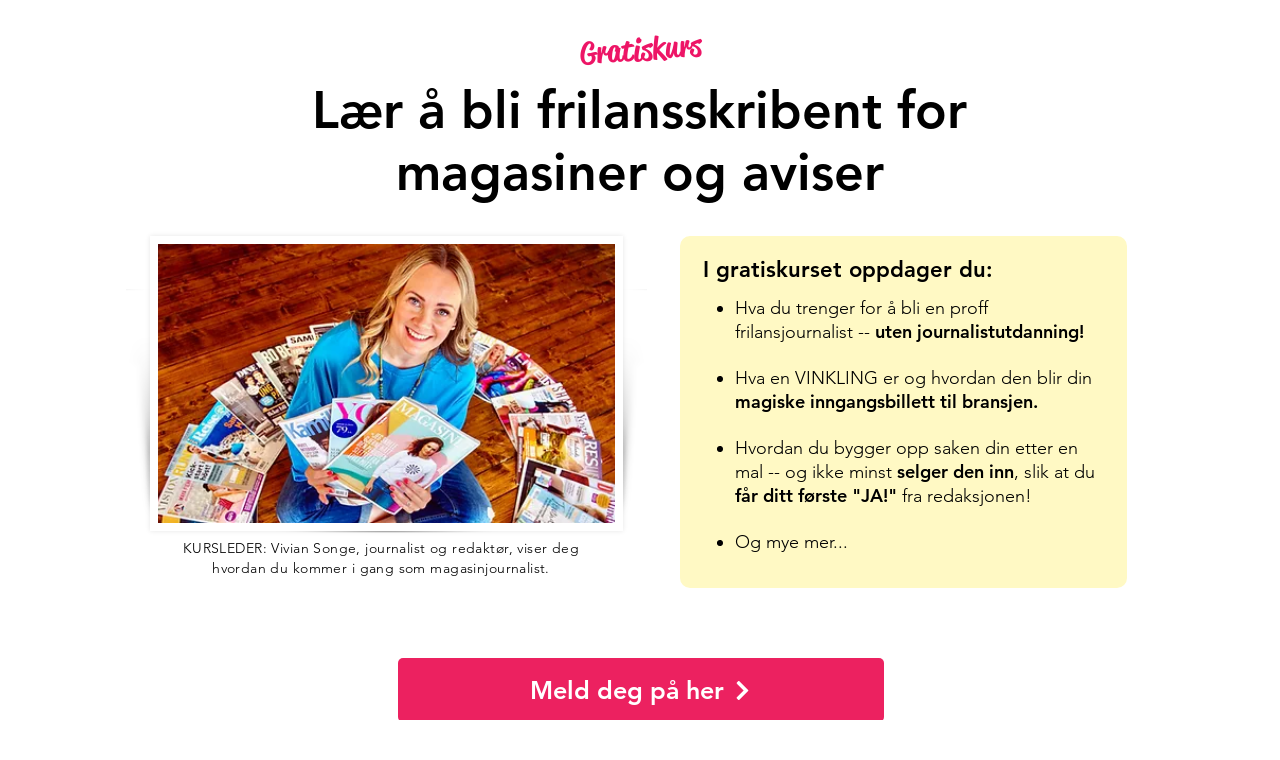

--- FILE ---
content_type: application/javascript; charset=UTF-8
request_url: https://api.livechatinc.com/v3.6/customer/action/get_dynamic_configuration?x-region=us-south1&license_id=17638539&client_id=c5e4f61e1a6c3b1521b541bc5c5a2ac5&url=https%3A%2F%2Fwww.journalistskolen.no%2Fgratiskurs&channel_type=code&origin=livechat&implementation_type=manual_channels&jsonp=__4g1188bt8op
body_size: 46
content:
__4g1188bt8op({"organization_id":"2d4816a4-13e2-42fe-8e33-67f437b49f92","livechat_active":false,"default_widget":"livechat"});